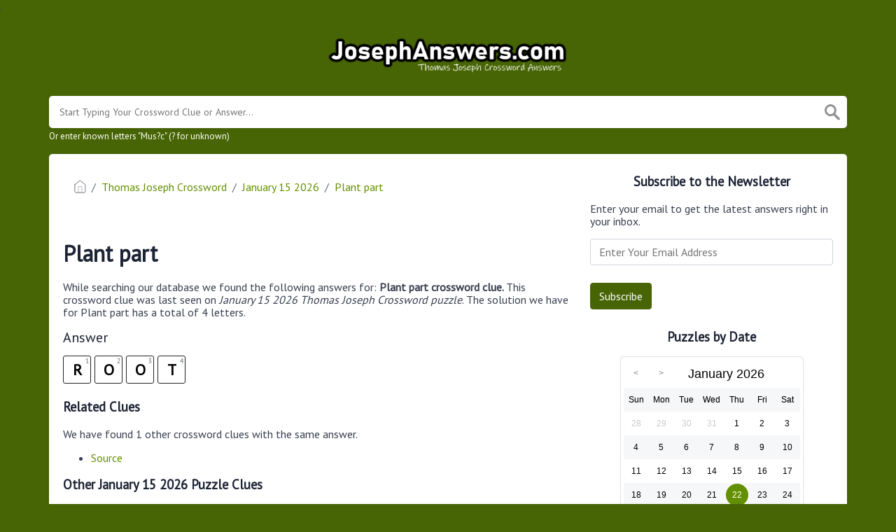

--- FILE ---
content_type: text/css
request_url: https://josephanswers.com/themes/xwm-xwordth/assets/scss/crosswords.css
body_size: 6143
content:
/*! normalize.css v8.0.1 | MIT License | github.com/necolas/normalize.css */
/* Document
   ========================================================================== */
/**
 * 1. Correct the line height in all browsers.
 * 2. Prevent adjustments of font size after orientation changes in iOS.
 */
html {
  line-height: 1.15; /* 1 */
  -webkit-text-size-adjust: 100%; /* 2 */
}

/* Sections
   ========================================================================== */
/**
 * Remove the margin in all browsers.
 */
body {
  margin: 0;
}

/**
 * Render the `main` element consistently in IE.
 */
main {
  display: block;
}

/**
 * Correct the font size and margin on `h1` elements within `section` and
 * `article` contexts in Chrome, Firefox, and Safari.
 */
h1 {
  font-size: 2em;
  margin: 0.67em 0;
}

/* Grouping content
   ========================================================================== */
/**
 * 1. Add the correct box sizing in Firefox.
 * 2. Show the overflow in Edge and IE.
 */
hr {
  box-sizing: content-box; /* 1 */
  height: 0; /* 1 */
  overflow: visible; /* 2 */
}

/**
 * 1. Correct the inheritance and scaling of font size in all browsers.
 * 2. Correct the odd `em` font sizing in all browsers.
 */
pre {
  font-family: monospace, monospace; /* 1 */
  font-size: 1em; /* 2 */
}

/* Text-level semantics
   ========================================================================== */
/**
 * Remove the gray background on active links in IE 10.
 */
a {
  background-color: transparent;
}

/**
 * 1. Remove the bottom border in Chrome 57-
 * 2. Add the correct text decoration in Chrome, Edge, IE, Opera, and Safari.
 */
abbr[title] {
  border-bottom: none; /* 1 */
  text-decoration: underline; /* 2 */
  text-decoration: underline dotted; /* 2 */
}

/**
 * Add the correct font weight in Chrome, Edge, and Safari.
 */
b,
strong {
  font-weight: bolder;
}

/**
 * 1. Correct the inheritance and scaling of font size in all browsers.
 * 2. Correct the odd `em` font sizing in all browsers.
 */
code,
kbd,
samp {
  font-family: monospace, monospace; /* 1 */
  font-size: 1em; /* 2 */
}

/**
 * Add the correct font size in all browsers.
 */
small {
  font-size: 80%;
}

/**
 * Prevent `sub` and `sup` elements from affecting the line height in
 * all browsers.
 */
sub,
sup {
  font-size: 75%;
  line-height: 0;
  position: relative;
  vertical-align: baseline;
}

sub {
  bottom: -0.25em;
}

sup {
  top: -0.5em;
}

/* Embedded content
   ========================================================================== */
/**
 * Remove the border on images inside links in IE 10.
 */
img {
  border-style: none;
}

/* Forms
   ========================================================================== */
/**
 * 1. Change the font styles in all browsers.
 * 2. Remove the margin in Firefox and Safari.
 */
button,
input,
optgroup,
select,
textarea {
  font-family: inherit; /* 1 */
  font-size: 100%; /* 1 */
  line-height: 1.15; /* 1 */
  margin: 0; /* 2 */
}

/**
 * Show the overflow in IE.
 * 1. Show the overflow in Edge.
 */
button,
input { /* 1 */
  overflow: visible;
}

/**
 * Remove the inheritance of text transform in Edge, Firefox, and IE.
 * 1. Remove the inheritance of text transform in Firefox.
 */
button,
select { /* 1 */
  text-transform: none;
}

/**
 * Correct the inability to style clickable types in iOS and Safari.
 */
button,
[type=button],
[type=reset],
[type=submit] {
  -webkit-appearance: button;
}

/**
 * Remove the inner border and padding in Firefox.
 */
button::-moz-focus-inner,
[type=button]::-moz-focus-inner,
[type=reset]::-moz-focus-inner,
[type=submit]::-moz-focus-inner {
  border-style: none;
  padding: 0;
}

/**
 * Restore the focus styles unset by the previous rule.
 */
button:-moz-focusring,
[type=button]:-moz-focusring,
[type=reset]:-moz-focusring,
[type=submit]:-moz-focusring {
  outline: 1px dotted ButtonText;
}

/**
 * Correct the padding in Firefox.
 */
fieldset {
  padding: 0.35em 0.75em 0.625em;
}

/**
 * 1. Correct the text wrapping in Edge and IE.
 * 2. Correct the color inheritance from `fieldset` elements in IE.
 * 3. Remove the padding so developers are not caught out when they zero out
 *    `fieldset` elements in all browsers.
 */
legend {
  box-sizing: border-box; /* 1 */
  color: inherit; /* 2 */
  display: table; /* 1 */
  max-width: 100%; /* 1 */
  padding: 0; /* 3 */
  white-space: normal; /* 1 */
}

/**
 * Add the correct vertical alignment in Chrome, Firefox, and Opera.
 */
progress {
  vertical-align: baseline;
}

/**
 * Remove the default vertical scrollbar in IE 10+.
 */
textarea {
  overflow: auto;
}

/**
 * 1. Add the correct box sizing in IE 10.
 * 2. Remove the padding in IE 10.
 */
[type=checkbox],
[type=radio] {
  box-sizing: border-box; /* 1 */
  padding: 0; /* 2 */
}

/**
 * Correct the cursor style of increment and decrement buttons in Chrome.
 */
[type=number]::-webkit-inner-spin-button,
[type=number]::-webkit-outer-spin-button {
  height: auto;
}

/**
 * 1. Correct the odd appearance in Chrome and Safari.
 * 2. Correct the outline style in Safari.
 */
[type=search] {
  -webkit-appearance: textfield; /* 1 */
  outline-offset: -2px; /* 2 */
}

/**
 * Remove the inner padding in Chrome and Safari on macOS.
 */
[type=search]::-webkit-search-decoration {
  -webkit-appearance: none;
}

/**
 * 1. Correct the inability to style clickable types in iOS and Safari.
 * 2. Change font properties to `inherit` in Safari.
 */
::-webkit-file-upload-button {
  -webkit-appearance: button; /* 1 */
  font: inherit; /* 2 */
}

/* Interactive
   ========================================================================== */
/*
 * Add the correct display in Edge, IE 10+, and Firefox.
 */
details {
  display: block;
}

/*
 * Add the correct display in all browsers.
 */
summary {
  display: list-item;
}

/* Misc
   ========================================================================== */
/**
 * Add the correct display in IE 10+.
 */
template {
  display: none;
}

/**
 * Add the correct display in IE 10.
 */
[hidden] {
  display: none;
}

* {
  -webkit-box-sizing: border-box;
  -moz-box-sizing: border-box;
  box-sizing: border-box;
}

*:before,
*:after {
  -webkit-box-sizing: border-box;
  -moz-box-sizing: border-box;
  box-sizing: border-box;
}

.container {
  margin-right: auto;
  margin-left: auto;
  padding-left: 15px;
  padding-right: 15px;
}

@media (min-width: 768px) {
  .container {
    width: 750px;
  }
}
@media (min-width: 992px) {
  .container {
    width: 970px;
  }
}
@media (min-width: 1200px) {
  .container {
    width: 1170px;
  }
}
.container-fluid {
  margin-right: auto;
  margin-left: auto;
  padding-left: 15px;
  padding-right: 15px;
}

.row {
  margin-left: -15px;
  margin-right: -15px;
}

.col-xs-1,
.col-sm-1,
.col-md-1,
.col-lg-1,
.col-xs-2,
.col-sm-2,
.col-md-2,
.col-lg-2,
.col-xs-3,
.col-sm-3,
.col-md-3,
.col-lg-3,
.col-xs-4,
.col-sm-4,
.col-md-4,
.col-lg-4,
.col-xs-5,
.col-sm-5,
.col-md-5,
.col-lg-5,
.col-xs-6,
.col-sm-6,
.col-md-6,
.col-lg-6,
.col-xs-7,
.col-sm-7,
.col-md-7,
.col-lg-7,
.col-xs-8,
.col-sm-8,
.col-md-8,
.col-lg-8,
.col-xs-9,
.col-sm-9,
.col-md-9,
.col-lg-9,
.col-xs-10,
.col-sm-10,
.col-md-10,
.col-lg-10,
.col-xs-11,
.col-sm-11,
.col-md-11,
.col-lg-11,
.col-xs-12,
.col-sm-12,
.col-md-12,
.col-lg-12 {
  position: relative;
  min-height: 1px;
  padding-left: 15px;
  padding-right: 15px;
}

.col-xs-1,
.col-xs-2,
.col-xs-3,
.col-xs-4,
.col-xs-5,
.col-xs-6,
.col-xs-7,
.col-xs-8,
.col-xs-9,
.col-xs-10,
.col-xs-11,
.col-xs-12 {
  float: left;
}

.col-xs-12 {
  width: 100%;
}

.col-xs-11 {
  width: 91.66666667%;
}

.col-xs-10 {
  width: 83.33333333%;
}

.col-xs-9 {
  width: 75%;
}

.col-xs-8 {
  width: 66.66666667%;
}

.col-xs-7 {
  width: 58.33333333%;
}

.col-xs-6 {
  width: 50%;
}

.col-xs-5 {
  width: 41.66666667%;
}

.col-xs-4 {
  width: 33.33333333%;
}

.col-xs-3 {
  width: 25%;
}

.col-xs-2 {
  width: 16.66666667%;
}

.col-xs-1 {
  width: 8.33333333%;
}

.col-xs-pull-12 {
  right: 100%;
}

.col-xs-pull-11 {
  right: 91.66666667%;
}

.col-xs-pull-10 {
  right: 83.33333333%;
}

.col-xs-pull-9 {
  right: 75%;
}

.col-xs-pull-8 {
  right: 66.66666667%;
}

.col-xs-pull-7 {
  right: 58.33333333%;
}

.col-xs-pull-6 {
  right: 50%;
}

.col-xs-pull-5 {
  right: 41.66666667%;
}

.col-xs-pull-4 {
  right: 33.33333333%;
}

.col-xs-pull-3 {
  right: 25%;
}

.col-xs-pull-2 {
  right: 16.66666667%;
}

.col-xs-pull-1 {
  right: 8.33333333%;
}

.col-xs-pull-0 {
  right: auto;
}

.col-xs-push-12 {
  left: 100%;
}

.col-xs-push-11 {
  left: 91.66666667%;
}

.col-xs-push-10 {
  left: 83.33333333%;
}

.col-xs-push-9 {
  left: 75%;
}

.col-xs-push-8 {
  left: 66.66666667%;
}

.col-xs-push-7 {
  left: 58.33333333%;
}

.col-xs-push-6 {
  left: 50%;
}

.col-xs-push-5 {
  left: 41.66666667%;
}

.col-xs-push-4 {
  left: 33.33333333%;
}

.col-xs-push-3 {
  left: 25%;
}

.col-xs-push-2 {
  left: 16.66666667%;
}

.col-xs-push-1 {
  left: 8.33333333%;
}

.col-xs-push-0 {
  left: auto;
}

.col-xs-offset-12 {
  margin-left: 100%;
}

.col-xs-offset-11 {
  margin-left: 91.66666667%;
}

.col-xs-offset-10 {
  margin-left: 83.33333333%;
}

.col-xs-offset-9 {
  margin-left: 75%;
}

.col-xs-offset-8 {
  margin-left: 66.66666667%;
}

.col-xs-offset-7 {
  margin-left: 58.33333333%;
}

.col-xs-offset-6 {
  margin-left: 50%;
}

.col-xs-offset-5 {
  margin-left: 41.66666667%;
}

.col-xs-offset-4 {
  margin-left: 33.33333333%;
}

.col-xs-offset-3 {
  margin-left: 25%;
}

.col-xs-offset-2 {
  margin-left: 16.66666667%;
}

.col-xs-offset-1 {
  margin-left: 8.33333333%;
}

.col-xs-offset-0 {
  margin-left: 0%;
}

@media (min-width: 768px) {
  .col-sm-1,
.col-sm-2,
.col-sm-3,
.col-sm-4,
.col-sm-5,
.col-sm-6,
.col-sm-7,
.col-sm-8,
.col-sm-9,
.col-sm-10,
.col-sm-11,
.col-sm-12 {
    float: left;
  }
  .col-sm-12 {
    width: 100%;
  }
  .col-sm-11 {
    width: 91.66666667%;
  }
  .col-sm-10 {
    width: 83.33333333%;
  }
  .col-sm-9 {
    width: 75%;
  }
  .col-sm-8 {
    width: 66.66666667%;
  }
  .col-sm-7 {
    width: 58.33333333%;
  }
  .col-sm-6 {
    width: 50%;
  }
  .col-sm-5 {
    width: 41.66666667%;
  }
  .col-sm-4 {
    width: 33.33333333%;
  }
  .col-sm-3 {
    width: 25%;
  }
  .col-sm-2 {
    width: 16.66666667%;
  }
  .col-sm-1 {
    width: 8.33333333%;
  }
  .col-sm-pull-12 {
    right: 100%;
  }
  .col-sm-pull-11 {
    right: 91.66666667%;
  }
  .col-sm-pull-10 {
    right: 83.33333333%;
  }
  .col-sm-pull-9 {
    right: 75%;
  }
  .col-sm-pull-8 {
    right: 66.66666667%;
  }
  .col-sm-pull-7 {
    right: 58.33333333%;
  }
  .col-sm-pull-6 {
    right: 50%;
  }
  .col-sm-pull-5 {
    right: 41.66666667%;
  }
  .col-sm-pull-4 {
    right: 33.33333333%;
  }
  .col-sm-pull-3 {
    right: 25%;
  }
  .col-sm-pull-2 {
    right: 16.66666667%;
  }
  .col-sm-pull-1 {
    right: 8.33333333%;
  }
  .col-sm-pull-0 {
    right: auto;
  }
  .col-sm-push-12 {
    left: 100%;
  }
  .col-sm-push-11 {
    left: 91.66666667%;
  }
  .col-sm-push-10 {
    left: 83.33333333%;
  }
  .col-sm-push-9 {
    left: 75%;
  }
  .col-sm-push-8 {
    left: 66.66666667%;
  }
  .col-sm-push-7 {
    left: 58.33333333%;
  }
  .col-sm-push-6 {
    left: 50%;
  }
  .col-sm-push-5 {
    left: 41.66666667%;
  }
  .col-sm-push-4 {
    left: 33.33333333%;
  }
  .col-sm-push-3 {
    left: 25%;
  }
  .col-sm-push-2 {
    left: 16.66666667%;
  }
  .col-sm-push-1 {
    left: 8.33333333%;
  }
  .col-sm-push-0 {
    left: auto;
  }
  .col-sm-offset-12 {
    margin-left: 100%;
  }
  .col-sm-offset-11 {
    margin-left: 91.66666667%;
  }
  .col-sm-offset-10 {
    margin-left: 83.33333333%;
  }
  .col-sm-offset-9 {
    margin-left: 75%;
  }
  .col-sm-offset-8 {
    margin-left: 66.66666667%;
  }
  .col-sm-offset-7 {
    margin-left: 58.33333333%;
  }
  .col-sm-offset-6 {
    margin-left: 50%;
  }
  .col-sm-offset-5 {
    margin-left: 41.66666667%;
  }
  .col-sm-offset-4 {
    margin-left: 33.33333333%;
  }
  .col-sm-offset-3 {
    margin-left: 25%;
  }
  .col-sm-offset-2 {
    margin-left: 16.66666667%;
  }
  .col-sm-offset-1 {
    margin-left: 8.33333333%;
  }
  .col-sm-offset-0 {
    margin-left: 0%;
  }
}
@media (min-width: 992px) {
  .col-md-1,
.col-md-2,
.col-md-3,
.col-md-4,
.col-md-5,
.col-md-6,
.col-md-7,
.col-md-8,
.col-md-9,
.col-md-10,
.col-md-11,
.col-md-12 {
    float: left;
  }
  .col-md-12 {
    width: 100%;
  }
  .col-md-11 {
    width: 91.66666667%;
  }
  .col-md-10 {
    width: 83.33333333%;
  }
  .col-md-9 {
    width: 75%;
  }
  .col-md-8 {
    width: 66.66666667%;
  }
  .col-md-7 {
    width: 58.33333333%;
  }
  .col-md-6 {
    width: 50%;
  }
  .col-md-5 {
    width: 41.66666667%;
  }
  .col-md-4 {
    width: 33.33333333%;
  }
  .col-md-3 {
    width: 25%;
  }
  .col-md-2 {
    width: 16.66666667%;
  }
  .col-md-1 {
    width: 8.33333333%;
  }
  .col-md-pull-12 {
    right: 100%;
  }
  .col-md-pull-11 {
    right: 91.66666667%;
  }
  .col-md-pull-10 {
    right: 83.33333333%;
  }
  .col-md-pull-9 {
    right: 75%;
  }
  .col-md-pull-8 {
    right: 66.66666667%;
  }
  .col-md-pull-7 {
    right: 58.33333333%;
  }
  .col-md-pull-6 {
    right: 50%;
  }
  .col-md-pull-5 {
    right: 41.66666667%;
  }
  .col-md-pull-4 {
    right: 33.33333333%;
  }
  .col-md-pull-3 {
    right: 25%;
  }
  .col-md-pull-2 {
    right: 16.66666667%;
  }
  .col-md-pull-1 {
    right: 8.33333333%;
  }
  .col-md-pull-0 {
    right: auto;
  }
  .col-md-push-12 {
    left: 100%;
  }
  .col-md-push-11 {
    left: 91.66666667%;
  }
  .col-md-push-10 {
    left: 83.33333333%;
  }
  .col-md-push-9 {
    left: 75%;
  }
  .col-md-push-8 {
    left: 66.66666667%;
  }
  .col-md-push-7 {
    left: 58.33333333%;
  }
  .col-md-push-6 {
    left: 50%;
  }
  .col-md-push-5 {
    left: 41.66666667%;
  }
  .col-md-push-4 {
    left: 33.33333333%;
  }
  .col-md-push-3 {
    left: 25%;
  }
  .col-md-push-2 {
    left: 16.66666667%;
  }
  .col-md-push-1 {
    left: 8.33333333%;
  }
  .col-md-push-0 {
    left: auto;
  }
  .col-md-offset-12 {
    margin-left: 100%;
  }
  .col-md-offset-11 {
    margin-left: 91.66666667%;
  }
  .col-md-offset-10 {
    margin-left: 83.33333333%;
  }
  .col-md-offset-9 {
    margin-left: 75%;
  }
  .col-md-offset-8 {
    margin-left: 66.66666667%;
  }
  .col-md-offset-7 {
    margin-left: 58.33333333%;
  }
  .col-md-offset-6 {
    margin-left: 50%;
  }
  .col-md-offset-5 {
    margin-left: 41.66666667%;
  }
  .col-md-offset-4 {
    margin-left: 33.33333333%;
  }
  .col-md-offset-3 {
    margin-left: 25%;
  }
  .col-md-offset-2 {
    margin-left: 16.66666667%;
  }
  .col-md-offset-1 {
    margin-left: 8.33333333%;
  }
  .col-md-offset-0 {
    margin-left: 0%;
  }
}
@media (min-width: 1200px) {
  .col-lg-1,
.col-lg-2,
.col-lg-3,
.col-lg-4,
.col-lg-5,
.col-lg-6,
.col-lg-7,
.col-lg-8,
.col-lg-9,
.col-lg-10,
.col-lg-11,
.col-lg-12 {
    float: left;
  }
  .col-lg-12 {
    width: 100%;
  }
  .col-lg-11 {
    width: 91.66666667%;
  }
  .col-lg-10 {
    width: 83.33333333%;
  }
  .col-lg-9 {
    width: 75%;
  }
  .col-lg-8 {
    width: 66.66666667%;
  }
  .col-lg-7 {
    width: 58.33333333%;
  }
  .col-lg-6 {
    width: 50%;
  }
  .col-lg-5 {
    width: 41.66666667%;
  }
  .col-lg-4 {
    width: 33.33333333%;
  }
  .col-lg-3 {
    width: 25%;
  }
  .col-lg-2 {
    width: 16.66666667%;
  }
  .col-lg-1 {
    width: 8.33333333%;
  }
  .col-lg-pull-12 {
    right: 100%;
  }
  .col-lg-pull-11 {
    right: 91.66666667%;
  }
  .col-lg-pull-10 {
    right: 83.33333333%;
  }
  .col-lg-pull-9 {
    right: 75%;
  }
  .col-lg-pull-8 {
    right: 66.66666667%;
  }
  .col-lg-pull-7 {
    right: 58.33333333%;
  }
  .col-lg-pull-6 {
    right: 50%;
  }
  .col-lg-pull-5 {
    right: 41.66666667%;
  }
  .col-lg-pull-4 {
    right: 33.33333333%;
  }
  .col-lg-pull-3 {
    right: 25%;
  }
  .col-lg-pull-2 {
    right: 16.66666667%;
  }
  .col-lg-pull-1 {
    right: 8.33333333%;
  }
  .col-lg-pull-0 {
    right: auto;
  }
  .col-lg-push-12 {
    left: 100%;
  }
  .col-lg-push-11 {
    left: 91.66666667%;
  }
  .col-lg-push-10 {
    left: 83.33333333%;
  }
  .col-lg-push-9 {
    left: 75%;
  }
  .col-lg-push-8 {
    left: 66.66666667%;
  }
  .col-lg-push-7 {
    left: 58.33333333%;
  }
  .col-lg-push-6 {
    left: 50%;
  }
  .col-lg-push-5 {
    left: 41.66666667%;
  }
  .col-lg-push-4 {
    left: 33.33333333%;
  }
  .col-lg-push-3 {
    left: 25%;
  }
  .col-lg-push-2 {
    left: 16.66666667%;
  }
  .col-lg-push-1 {
    left: 8.33333333%;
  }
  .col-lg-push-0 {
    left: auto;
  }
  .col-lg-offset-12 {
    margin-left: 100%;
  }
  .col-lg-offset-11 {
    margin-left: 91.66666667%;
  }
  .col-lg-offset-10 {
    margin-left: 83.33333333%;
  }
  .col-lg-offset-9 {
    margin-left: 75%;
  }
  .col-lg-offset-8 {
    margin-left: 66.66666667%;
  }
  .col-lg-offset-7 {
    margin-left: 58.33333333%;
  }
  .col-lg-offset-6 {
    margin-left: 50%;
  }
  .col-lg-offset-5 {
    margin-left: 41.66666667%;
  }
  .col-lg-offset-4 {
    margin-left: 33.33333333%;
  }
  .col-lg-offset-3 {
    margin-left: 25%;
  }
  .col-lg-offset-2 {
    margin-left: 16.66666667%;
  }
  .col-lg-offset-1 {
    margin-left: 8.33333333%;
  }
  .col-lg-offset-0 {
    margin-left: 0%;
  }
}
.container:before,
.container:after,
.container-fluid:before,
.container-fluid:after,
.row:before,
.row:after {
  content: " ";
  display: table;
}

.container:after,
.container-fluid:after,
.row:after {
  clear: both;
}

.builder-game-list {
  list-style: none;
  margin: 0;
  padding: 0;
}

.builder-game-list-blocks a {
  padding: 5px;
  box-sizing: border-box;
}
.builder-game-list-blocks li {
  display: inline-block;
  width: 150px;
  border: 1px solid #eee;
  vertical-align: top;
  border-radius: 3px;
  box-shadow: 0 10px 25px 0 rgba(0, 0, 0, 0.03);
}
.builder-game-list-blocks li img {
  border-radius: 3px 3px 0px 0px;
}
.builder-game-list-blocks li h3 {
  text-align: center;
  display: block;
  margin: 0;
  padding: 0;
  padding: 5px;
}

.builder-link-list {
  list-style: none;
  margin: 0;
  padding: 0;
}
.builder-link-list .builder-link-list-item a {
  border: 1px solid #ccc;
  display: block;
  color: #000;
  padding: 10px;
  margin-bottom: 5px;
}

body {
  font-size: 16px;
  color: #383F4E;
  background: #F8F9FD;
}

h1, h2, h3, h4, h5, h6 {
  font-weight: bolder;
  color: #1C2334;
}

a {
  text-decoration: none;
  color: #0091FF;
}
a:visited {
  color: none;
}

.container {
  max-width: 1200px;
}

.page {
  background: #fff;
  padding: 10px 20px;
  border-radius: 5px;
  box-sizing: border-box;
  box-shadow: 0 1px 4px 0 rgba(0, 0, 0, 0.1019607843);
}

header {
  text-align: center;
  margin-top: 30px;
  margin-bottom: 30px;
}
header img {
  display: block;
  margin: 0 auto;
  max-width: 350px;
  max-height: 150px;
}

.alfas {
  display: block;
}
.alfas a.alfa {
  font-size: 17px;
  line-height: 23px;
  font-weight: bold;
  width: 24px;
  height: 24px;
  display: inline-block;
  background: #fff;
  margin-right: 0px;
  border: 1px solid #ccc;
  border-bottom: 2px solid #ccc;
  border-radius: 2px;
  text-align: center;
  margin-bottom: 5px;
}

.sidebar .data-list .data a {
  border: none;
  display: block;
  border: none;
  border-bottom: none;
  padding: 2px;
  border-radius: 0;
  margin-bottom: 0px;
  font-weight: normal;
  font-size: 16px;
  background: none;
  list-style: disc;
  color: #383F4E !important;
  text-decoration: underline;
}
.sidebar .data-list .data a:hover {
  background: none;
}

.data-list {
  display: block;
}
.data-list .data a {
  display: block;
  border: 1px solid #e4e4e4;
  border-bottom: 2px solid #e4e4e4;
  padding: 10px;
  border-radius: 4px;
  margin-bottom: 7px;
  font-weight: bold;
  font-size: 20px;
}
.data-list .data a:hover {
  background: #f7f7f7;
}

.lettered-crossword-answer {
  margin-bottom: 25px;
}

.answer-letters a {
  text-decoration: none;
}
.answer-letters.letter_box.inactive {
  opacity: 0.3;
}
.answer-letters .letter_box {
  display: inline-block;
  width: 40px;
  height: 40px;
  border: 1px solid #212327;
  border-radius: 3px;
  text-align: center;
  color: #606971;
  font-size: 16px;
  line-height: 2.5em;
  position: relative;
  margin-right: 5px;
  font-weight: bold;
  margin-bottom: 5px;
}
.answer-letters .letter_box span {
  position: absolute;
  font-size: 9px;
  color: #9199A1;
  top: 3px;
  right: 2px;
  line-height: 0.8em;
}

.filter-form {
  margin-bottom: 15px;
  margin-top: 10px;
  max-width: 200px;
  position: relative;
}
.filter-form img {
  width: 20px;
  position: absolute;
  top: 5px;
  right: 5px;
}
.filter-form input {
  outline: 0;
  background: rgba(255, 255, 255, 0.4392156863);
  border: 1px solid rgba(204, 204, 204, 0.5019607843);
  border-bottom: 2px solid rgba(204, 204, 204, 0.5019607843);
  padding: 5px;
  border-radius: 2px;
  color: #9199A1;
  display: block;
  width: 100%;
  font-size: 15px;
}
.filter-form input::placeholder {
  color: rgba(145, 153, 161, 0.5647058824);
}

.pagination {
  display: inline-block;
  padding-left: 0;
  margin: 20px 0;
  border-radius: 4px;
}

.pagination > li {
  display: inline;
}

.pagination > li > a,
.pagination > li > span {
  position: relative;
  float: left;
  padding: 6px 12px;
  margin-left: -1px;
  line-height: 1.42857143;
  color: #337ab7;
  text-decoration: none;
  background-color: #fff;
  border: 1px solid #ddd;
}

.pagination > li:first-child > a,
.pagination > li:first-child > span {
  margin-left: 0;
  border-top-left-radius: 4px;
  border-bottom-left-radius: 4px;
}

.pagination > li:last-child > a,
.pagination > li:last-child > span {
  border-top-right-radius: 4px;
  border-bottom-right-radius: 4px;
}

.pagination > li > a:hover,
.pagination > li > span:hover,
.pagination > li > a:focus,
.pagination > li > span:focus {
  z-index: 2;
  color: #23527c;
  background-color: #eee;
  border-color: #ddd;
}

.pagination > .active > a,
.pagination > .active > span,
.pagination > .active > a:hover,
.pagination > .active > span:hover,
.pagination > .active > a:focus,
.pagination > .active > span:focus {
  z-index: 3;
  color: #fff;
  cursor: default;
  background-color: #337ab7;
  border-color: #337ab7;
}

.pagination > .disabled > span,
.pagination > .disabled > span:hover,
.pagination > .disabled > span:focus,
.pagination > .disabled > a,
.pagination > .disabled > a:hover,
.pagination > .disabled > a:focus {
  color: #777;
  cursor: not-allowed;
  background-color: #fff;
  border-color: #ddd;
}

.pagination-lg > li > a,
.pagination-lg > li > span {
  padding: 10px 16px;
  font-size: 18px;
  line-height: 1.3333333;
}

.pagination-lg > li:first-child > a,
.pagination-lg > li:first-child > span {
  border-top-left-radius: 6px;
  border-bottom-left-radius: 6px;
}

.pagination-lg > li:last-child > a,
.pagination-lg > li:last-child > span {
  border-top-right-radius: 6px;
  border-bottom-right-radius: 6px;
}

.pagination-sm > li > a,
.pagination-sm > li > span {
  padding: 5px 10px;
  font-size: 12px;
  line-height: 1.5;
}

.pagination-sm > li:first-child > a,
.pagination-sm > li:first-child > span {
  border-top-left-radius: 3px;
  border-bottom-left-radius: 3px;
}

.pagination-sm > li:last-child > a,
.pagination-sm > li:last-child > span {
  border-top-right-radius: 3px;
  border-bottom-right-radius: 3px;
}

.sidebar .games-list ul {
  list-style: disc;
}
.sidebar .games-list ul li a {
  color: #383F4E;
  font-size: 16px;
  padding: 5px;
  display: block;
  border: none;
  margin-bottom: 5px;
  border-radius: 3px;
}

.games-list ul {
  list-style: none;
  margin: 0;
  padding: 0;
}
.games-list ul li a {
  color: #383F4E;
  font-size: 18px;
  padding: 15px;
  display: block;
  border: 2px solid #eee;
  margin-bottom: 5px;
  border-radius: 3px;
}
.games-list ul li a.with-logo {
  padding: 5px;
}
.games-list ul li a img {
  vertical-align: middle;
  margin-right: 7px;
}

footer {
  background: rgba(0, 0, 0, 0.7215686275);
  color: #fff;
  margin-top: 30px;
  padding-top: 25px;
  padding-bottom: 25px;
  text-align: center;
}
@media screen and (max-width: 600px) {
  footer {
    margin-top: 15px;
  }
}
footer .footer-disclaimer {
  max-width: 550px;
  margin: 0 auto;
  margin-bottom: 20px;
}
footer .brand a {
  font-weight: bold;
  font-weight: 18px;
  color: #fff;
}
footer .brand a:hover {
  text-decoration: none;
}
footer .footer-links a {
  color: rgba(255, 255, 255, 0.5647058824);
  padding: 5px;
}

.answers h1, .answers h2, .answers h3, .answers h4, .answers h5, .answers h6 {
  font-size: 20px;
  font-weight: normal;
}

.definition-box {
  background: #eee;
  padding: 15px;
  border-radius: 5px;
}
.definition-box h1, .definition-box h2, .definition-box h3, .definition-box h4, .definition-box h5, .definition-box h6 {
  font-size: 18px;
}

table {
  border-collapse: collapse;
  border: 0px;
}

table tr:nth-child(2n) {
  background-color: #F6F7F8;
  border-radius: 3px;
}

table td {
  padding: 15px;
}

.breadcrumb {
  padding: 0.75rem 1rem;
  margin-bottom: 1rem;
  list-style: none;
  background-color: #eceeef;
  border-radius: 0.25rem;
}

.breadcrumb::after {
  display: block;
  content: "";
  clear: both;
}

.breadcrumb-item {
  float: left;
}

.breadcrumb-item + .breadcrumb-item::before {
  display: inline-block;
  padding-right: 0.5rem;
  padding-left: 0.5rem;
  color: #636c72;
  content: "/";
}

.breadcrumb-item + .breadcrumb-item:hover::before {
  text-decoration: underline;
}

.breadcrumb-item + .breadcrumb-item:hover::before {
  text-decoration: none;
}

.breadcrumb-item.active {
  color: #636c72;
}

.breadcrumb img {
  vertical-align: middle;
  height: 19px;
  margin-top: -6px;
}

.multiple-lettered .answer {
  margin-bottom: 5px;
}

.search {
  position: relative;
}

.search input {
  width: 100%;
  box-sizing: border-box;
  padding: 15px;
  font-size: 14px;
  outline: 0;
  border-radius: 5px;
  box-shadow: 0 1px 4px 0 rgba(0, 0, 0, 0.1019607843);
  border: 0;
}

.search img {
  position: absolute;
  top: 12px;
  right: 0;
  right: 10px;
  width: 22px;
  opacity: 0.5;
}

.search img:hover {
  cursor: pointer;
}

.drop-search {
  position: relative;
  display: block;
}

.drop-search-content {
  display: none;
  position: absolute;
  background-color: #f9f9f9;
  min-width: 160px;
  max-height: 300px;
  overflow-y: auto;
  box-shadow: 0px 8px 16px 0px rgba(0, 0, 0, 0.2);
  z-index: 1;
  width: 100%;
  border-radius: 5px;
  margin-top: 5px;
}

.inner-search-content p {
  margin-left: 15px;
}
.inner-search-content .result {
  display: block;
  padding: 10px;
  border-bottom: 1px solid rgba(0, 0, 0, 0.1294117647);
}
.inner-search-content .result:last-child {
  border-bottom: 0;
}
.inner-search-content .result:hover {
  background: #eee;
  text-decoration: none;
}
.inner-search-content .result h1 {
  font-size: 20px;
  color: #333333;
}
.inner-search-content .result .nfo .letters span {
  display: inline-block;
  width: 20px;
  height: 20px;
  border-radius: 2px;
  text-align: center;
  vertical-align: middle;
  background: #F2AD36;
  margin-right: 2px;
  color: #fff;
}

.undersearch-txt {
  font-size: 13px;
}

.sidebar-title {
  text-align: center;
}

.sidebar-facts .fact {
  display: block;
}
.sidebar-facts .fact .stat {
  display: inline-block;
  font-weight: bolder;
  font-size: 22px;
}
.sidebar-facts .fact .info {
  display: inline-block;
}

.sidebar-stats-table {
  width: 100%;
}
.sidebar-stats-table td:nth-of-type(1) {
  font-weight: bolder;
  font-size: 20px;
  text-align: center;
}
.sidebar-stats-table td:nth-of-type(1).info-icon {
  font-size: 15px;
}

.blackbox {
  background: #000;
  border-color: #000;
}
@media screen and (max-width: 600px) {
  .blackbox {
    display: none !important;
  }
}

.letter_box_m_divider {
  display: none;
}
@media screen and (max-width: 600px) {
  .letter_box_m_divider {
    display: block;
  }
}

.sidebar hr {
  opacity: 0.4;
}

@media screen and (max-width: 600px) {
  .container.page-cont {
    padding: 0px !important;
  }
  .container.page-cont .page {
    border-radius: 0px !important;
  }
}

.letters-count {
  float: right;
  font-size: 17px;
  line-height: 23px;
}
@media screen and (max-width: 600px) {
  .letters-count {
    float: none;
    display: block;
    margin-top: 2.5px;
    opacity: 0.8;
  }
}

.subscribe-mailbox form input {
  margin-bottom: 10px;
}

.form-control {
  display: block;
  width: 100%;
  padding: 0.375rem 0.75rem;
  font-size: 1rem;
  font-weight: 400;
  line-height: 1.5;
  color: #212529;
  background-color: #fff;
  background-clip: padding-box;
  border: 1px solid #ced4da;
  -webkit-appearance: none;
  -moz-appearance: none;
  appearance: none;
  border-radius: 0.25rem;
  transition: border-color 0.15s ease-in-out, box-shadow 0.15s ease-in-out;
}

.btn {
  display: inline-block;
  font-weight: 400;
  line-height: 1.5;
  color: #212529;
  text-align: center;
  text-decoration: none;
  vertical-align: middle;
  cursor: pointer;
  -webkit-user-select: none;
  -moz-user-select: none;
  user-select: none;
  background-color: transparent;
  border: 1px solid transparent;
  padding: 0.375rem 0.75rem;
  font-size: 1rem;
  border-radius: 0.25rem;
  transition: color 0.15s ease-in-out, background-color 0.15s ease-in-out, border-color 0.15s ease-in-out, box-shadow 0.15s ease-in-out;
}

.btn-primary {
  color: #fff;
  background-color: #0d6efd;
  border-color: #0d6efd;
}

.alert {
  position: relative;
  padding: 1rem 1rem;
  margin-bottom: 1rem;
  border: 1px solid transparent;
  border-radius: 0.25rem;
}

.alert-success {
  color: #0f5132;
  background-color: #d1e7dd;
  border-color: #badbcc;
}

.alert-danger {
  color: #842029;
  background-color: #f8d7da;
  border-color: #f5c2c7;
}

.modal {
  padding: 15px !important;
}

.mailbox-modal {
  box-shadow: none !important;
  max-width: 550px !important;
  border-radius: 0px !important;
  background: url("../img/mailbg_soft.png") !important;
}
.mailbox-modal .innercont {
  background: #fff;
  padding-top: 1px;
}
.mailbox-modal .modaltxt {
  text-align: center;
  max-width: 350px;
  margin: 0 auto;
  margin-bottom: 40px;
}
.mailbox-modal .modaltxt h1 {
  padding: 0px;
}
.mailbox-modal .modalform {
  text-align: center;
  max-width: 350px;
  margin: 0 auto;
}
.mailbox-modal .modalform .subbutton {
  margin: 0 auto;
  margin-top: 10px;
  padding-right: 30px;
  padding-left: 30px;
}
.mailbox-modal .nospam {
  padding-top: 45px;
  padding-bottom: 10px;
}

.multiple_words .answer {
  margin-bottom: 7px;
  display: block;
  border: 1px solid rgb(73, 73, 73);
  display: inline-block;
  padding: 5px 10px;
  border-radius: 3px;
}

.crossword-table {
  border: 2px solid #000;
  border-spacing: 0;
  border-collapse: collapse;
  margin: 0 auto;
}
.crossword-table tbody {
  display: table-row-group;
  vertical-align: middle;
  border-color: inherit;
}
.crossword-table tbody tr {
  display: table-row;
  vertical-align: inherit;
  border-color: inherit;
}
.crossword-table tbody tr td {
  display: table-cell;
  background-color: #f5f5f5;
  border: 1px solid #999;
  vertical-align: top;
  text-align: center;
  font-family: Arial, Sans-Serif;
  width: 32px;
  height: 32px;
  padding: 0;
  margin: 0;
}
@media screen and (max-width: 600px) {
  .crossword-table tbody tr td {
    width: 24px;
    height: 24px;
  }
}
.crossword-table tbody tr td.black {
  border: 1px solid #333;
  background-color: #333;
  color: #b0b0b0;
}
.crossword-table tbody tr td .ct-num {
  height: 12px;
  font-weight: normal;
  font-size: 10px;
  text-align: left;
  color: #000;
  padding-left: 2px;
  padding-top: 0;
}
@media screen and (max-width: 600px) {
  .crossword-table tbody tr td .ct-num {
    font-size: 9px;
    height: 9px;
  }
}
.crossword-table tbody tr td .ct-letter {
  height: 20px;
  font-size: 16px;
  font-weight: bold;
}
@media screen and (max-width: 600px) {
  .crossword-table tbody tr td .ct-letter {
    font-size: 12px;
    height: 13px;
  }
}

.ct-col h3 {
  margin: 0;
  padding: 0;
  margin-bottom: 10px;
  margin-top: 10px;
}
.ct-col ul {
  margin: 0;
  padding: 0;
  list-style: none;
}
.ct-col ul li {
  margin: 0;
  padding: 0;
}
.ct-col ul li a {
  padding: 1px 0;
  display: block;
}
.ct-col .lettered-crossword-answer {
  margin-bottom: 0px;
}
.ct-col .answer-letters .letter_box {
  width: 25px !important;
  height: 25px !important;
  font-family: Arial, Sans-Serif;
  font-size: 14px !important;
  padding: 2px;
  line-height: 1.5em;
}
.ct-col .answer-letters .letter_box span {
  font-size: 8px;
  float: right;
}

.sidebar .inner-search-content p {
  font-size: 13px;
}
.sidebar .inner-search-content .result h1 {
  font-size: 15px;
}
.sidebar .search input {
  font-size: 13px;
  border: 1px solid #eee;
  box-shadow: none;
}
.sidebar .search img {
  position: absolute;
  top: 14px;
  right: 0;
  right: 10px;
  width: 17px;
  opacity: 0.5;
}
.sidebar .undersearch-txt {
  font-size: 12px;
}

.blog-posts .blog-post {
  padding: 5px;
  border-bottom: 1px solid #eee;
  margin-bottom: 15px;
  margin-top: 15px;
}
.blog-posts .blog-post:last-child {
  border: 0;
}
.blog-posts .blog-post img {
  width: 100%;
  border-radius: 5px;
}
.blog-posts .blog-post h2 {
  margin: 0px;
  padding: 0px;
  margin-bottom: 5px;
}
.blog-posts .blog-post h2 a {
  color: inherit;
}
.blog-posts .blog-post .blog-post-category {
  display: inline-block;
  padding: 5px 10px;
  border-radius: 20px;
  background: #ccc;
  color: #fff;
}
.blog-posts .blog-post .blog-post-category img {
  display: inline-block;
  vertical-align: middle;
  width: auto;
  margin-top: -2px;
  margin-right: 3px;
}
.blog-featured-img {
  width: 100%;
  border-radius: 5px;
}

.list-answers button {
  display: block;
  border: 1px solid #ccc;
  margin-bottom: 3px;
}

.search-games-pills {
  padding: 10px;
}
.search-games-pills .game-pill {
  display: inline-block;
  background: #95a5a6;
  color: #fff;
  padding: 5px 10px;
  border-radius: 3px;
  font-weight: bolder;
  height: 44px;
  vertical-align: bottom;
  line-height: 31px;
}
.search-games-pills .game-pill img {
  position: relative;
  opacity: 1;
  vertical-align: middle;
  top: 0;
  right: 0;
  width: auto;
  border-radius: 3px;
}

.metainfo {
  background: #ccc;
  color: #000;
  padding: 5px;
  border-radius: 20px;
  display: inline-block;
}

.datecalfig {
  display: block;
  width: 80px;
  height: 110px;
  background: #fff;
  text-align: center;
  font-family: "Helvetica", sans-serif;
  position: relative;
}

.datecalfig .binds {
  position: absolute;
  height: 15px;
  width: 60px;
  background: transparent;
  border: 2px solid #999;
  border-width: 0 5px;
  top: -6px;
  left: 0;
  right: 0;
  margin: auto;
}

.datecalfig .month {
  background: #555;
  display: block;
  padding: 6px 0;
  color: #fff;
  font-size: 14px;
  font-weight: bold;
  border-bottom: 2px solid #333;
  box-shadow: inset 0 -1px 0 0 #666;
}

.datecalfig .day {
  display: block;
  margin: 0;
  padding: 6px 0;
  font-size: 30;
  box-shadow: 0 0 3px #ccc;
  position: relative;
}

.datecalfig .day::after {
  content: "";
  display: block;
  height: 100%;
  width: 96%;
  position: absolute;
  top: 3px;
  left: 2%;
  z-index: -1;
  box-shadow: 0 0 3px #ccc;
}

.datecalfig .day::before {
  content: "";
  display: block;
  height: 100%;
  width: 90%;
  position: absolute;
  top: 6px;
  left: 5%;
  z-index: -1;
  box-shadow: 0 0 3px #ccc;
}

.datecalfig {
  display: block;
  width: 72px;
  height: 110px;
  background: #fff;
  text-align: center;
  font-family: "Helvetica", sans-serif;
  position: relative;
  float: left;
  margin: 10px;
}

.datecalfig .day {
  display: block;
  margin: 0;
  padding: 6px 0;
  font-size: 29px;
  box-shadow: 0 0 3px #ccc;
  position: relative;
}

.datecalfig .month {
  background: #e40923;
  display: block;
  padding: 6px 0;
  color: #fff;
  font-size: 14px;
  font-weight: bold;
  border-bottom: 2px solid #333;
  box-shadow: inset 0 -1px 0 0 #666;
}

.dg {
  display: block;
  padding: 3px;
  border-radius: 2px;
  color: #fff;
  font-weight: bolder;
}

.likely {
  background: #27ae60;
}

.solikely {
  background: #2ecc71;
}

.notlikely {
  background: #f39c12;
}

form .nr-letters select {
  background: #FFFFFF;
  border: 1px solid #212327;
  border-radius: 3px;
  outline: 0;
  width: 120px;
  height: 40px;
  color: #646C74;
  margin-top: 5.5px;
}

form .known-letters {
  margin-top: 15px;
}

form .known-letters::after {
  content: "";
  display: table;
  clear: both;
}

form .known-letters:nth-child(n) {
  margin-right: 3%;
  clear: none;
}

form .known-letters:nth-child(2n) {
  margin-right: 0%;
}

form .known-letters:nth-child(2n+1) {
  clear: both;
}

form .known-letters .l-box {
  display: inline-block;
  position: relative;
}

form .known-letters .l-box span {
  position: absolute;
  top: 7px;
  right: 3px;
  opacity: 0.8;
  font-size: 11px;
  color: #9199A1;
  text-align: right;
}

form .known-letters .l-box input {
  width: 40px;
  height: 40px;
  background: #FFFFFF;
  border: 1px solid #212327;
  -webkit-box-shadow: 0 4px 8px 0 rgba(0, 0, 0, 0.05);
  box-shadow: 0 4px 8px 0 rgba(0, 0, 0, 0.05);
  border-radius: 3px;
  text-align: center;
  font-size: 16px;
  color: #545B63;
  outline: 0;
  margin-top: 5px;
}

form .known-letters .info {
  font-size: 13px;
  color: #9199A1;
  margin-top: 10px;
}

form .btn {
  margin-top: 15px;
}

.string-search-tool input[type=text] {
  border: 1px solid #ccc;
  border-radius: 3px;
  padding: 10px;
  vertical-align: middle;
  width: 50%;
}
.string-search-tool input[type=text]:focus {
  outline: 0;
}
.string-search-tool input[type=submit] {
  margin-top: 0px;
}
